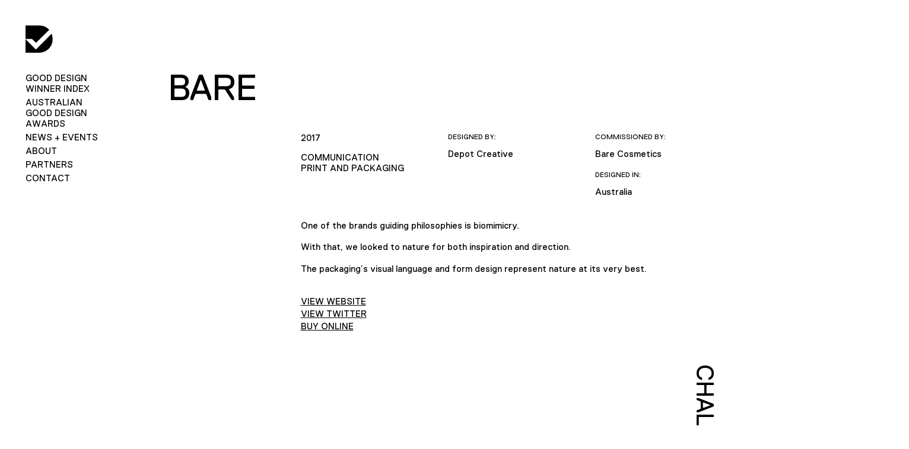

--- FILE ---
content_type: image/svg+xml
request_url: https://good-design.org/wp-content/themes/gooddesign/images/magnifying_glass.svg
body_size: -210
content:
<svg xmlns="http://www.w3.org/2000/svg" viewBox="0 0 129 129"><path d="M51.6 96.7c11 0 21-3.9 28.8-10.5l35 35c.8.8 1.8 1.2 2.9 1.2s2.1-.4 2.9-1.2a4.1 4.1 0 0 0 0-5.8l-35-35c6.5-7.8 10.5-17.9 10.5-28.8 0-24.9-20.2-45.1-45.1-45.1-24.8 0-45.1 20.3-45.1 45.1 0 24.9 20.3 45.1 45.1 45.1zm0-82c20.4 0 36.9 16.6 36.9 36.9C88.5 72 72 88.5 51.6 88.5S14.7 71.9 14.7 51.6a37 37 0 0 1 36.9-36.9z"/></svg>